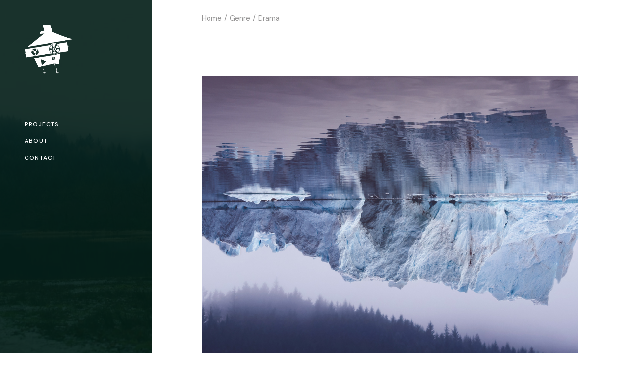

--- FILE ---
content_type: text/html; charset=UTF-8
request_url: http://www.shakehaus.com/category/genre/drama/
body_size: 20100
content:
<!DOCTYPE html><html lang="en-GB"><head><meta charset="UTF-8"><meta name="viewport" content="width=device-width, initial-scale=1, user-scalable=yes"><meta name='robots' content='index, follow, max-image-preview:large, max-snippet:-1, max-video-preview:-1' /><style>img:is([sizes="auto" i],[sizes^="auto," i]){contain-intrinsic-size:3000px 1500px}</style> <script data-no-defer="1" data-ezscrex="false" data-cfasync="false" data-pagespeed-no-defer data-cookieconsent="ignore">var ctPublicFunctions = {"_ajax_nonce":"83d362b9fc","_rest_nonce":"8c42e23d25","_ajax_url":"\/wp-admin\/admin-ajax.php","_rest_url":"http:\/\/www.shakehaus.com\/wp-json\/","data__cookies_type":"native","data__ajax_type":"rest","data__bot_detector_enabled":0,"data__frontend_data_log_enabled":1,"cookiePrefix":"","wprocket_detected":true,"host_url":"www.shakehaus.com","text__ee_click_to_select":"Click to select the whole data","text__ee_original_email":"The complete one is","text__ee_got_it":"Got it","text__ee_blocked":"Blocked","text__ee_cannot_connect":"Cannot connect","text__ee_cannot_decode":"Can not decode email. Unknown reason","text__ee_email_decoder":"CleanTalk email decoder","text__ee_wait_for_decoding":"The magic is on the way!","text__ee_decoding_process":"Please wait a few seconds while we decode the contact data."}</script> <script data-no-defer="1" data-ezscrex="false" data-cfasync="false" data-pagespeed-no-defer data-cookieconsent="ignore">var ctPublic = {"_ajax_nonce":"83d362b9fc","settings__forms__check_internal":"0","settings__forms__check_external":"0","settings__forms__force_protection":0,"settings__forms__search_test":"1","settings__data__bot_detector_enabled":0,"settings__sfw__anti_crawler":0,"blog_home":"http:\/\/www.shakehaus.com\/","pixel__setting":"3","pixel__enabled":true,"pixel__url":"https:\/\/moderate10-v4.cleantalk.org\/pixel\/3ef159cc6de74d0b9dfb764629c70955.gif","data__email_check_before_post":1,"data__email_check_exist_post":1,"data__cookies_type":"native","data__key_is_ok":true,"data__visible_fields_required":true,"wl_brandname":"Anti-Spam by CleanTalk","wl_brandname_short":"CleanTalk","ct_checkjs_key":"b049ddf5f2ef9eb34e54b52774c025b9168c45cbf2f667f62f91d8a8455c2855","emailEncoderPassKey":"d615a6a796fb81d667a01dbf042fd36f","bot_detector_forms_excluded":"W10=","advancedCacheExists":true,"varnishCacheExists":false,"wc_ajax_add_to_cart":false}</script> <title>Drama Archives - Shakehaus</title><link rel="stylesheet" href="http://www.shakehaus.com/wp-content/cache/min/1/caf1ec8b540b9911d588101781c4ebf1.css" data-minify="1" /><link rel="canonical" href="http://www.shakehaus.com/category/genre/drama/" /><meta property="og:locale" content="en_GB" /><meta property="og:type" content="article" /><meta property="og:title" content="Drama Archives - Shakehaus" /><meta property="og:url" content="http://www.shakehaus.com/category/genre/drama/" /><meta property="og:site_name" content="Shakehaus" /><meta name="twitter:card" content="summary_large_image" /> <script type="application/ld+json" class="yoast-schema-graph">{"@context":"https://schema.org","@graph":[{"@type":"CollectionPage","@id":"http://www.shakehaus.com/category/genre/drama/","url":"http://www.shakehaus.com/category/genre/drama/","name":"Drama Archives - Shakehaus","isPartOf":{"@id":"http://www.shakehaus.com/#website"},"primaryImageOfPage":{"@id":"http://www.shakehaus.com/category/genre/drama/#primaryimage"},"image":{"@id":"http://www.shakehaus.com/category/genre/drama/#primaryimage"},"thumbnailUrl":"http://www.shakehaus.com/wp-content/uploads/2020/02/TMBTD_Poster_18-06-RGB-LQ-Web.jpg","breadcrumb":{"@id":"http://www.shakehaus.com/category/genre/drama/#breadcrumb"},"inLanguage":"en-GB"},{"@type":"ImageObject","inLanguage":"en-GB","@id":"http://www.shakehaus.com/category/genre/drama/#primaryimage","url":"http://www.shakehaus.com/wp-content/uploads/2020/02/TMBTD_Poster_18-06-RGB-LQ-Web.jpg","contentUrl":"http://www.shakehaus.com/wp-content/uploads/2020/02/TMBTD_Poster_18-06-RGB-LQ-Web.jpg","width":1000,"height":1481,"caption":"TMBTD_Poster_18-06-RGB-LQ Web"},{"@type":"BreadcrumbList","@id":"http://www.shakehaus.com/category/genre/drama/#breadcrumb","itemListElement":[{"@type":"ListItem","position":1,"name":"Home","item":"http://www.shakehaus.com/"},{"@type":"ListItem","position":2,"name":"Genre","item":"http://www.shakehaus.com/category/genre/"},{"@type":"ListItem","position":3,"name":"Drama"}]},{"@type":"WebSite","@id":"http://www.shakehaus.com/#website","url":"http://www.shakehaus.com/","name":"Shakehaus","description":"Film &amp; TV","publisher":{"@id":"http://www.shakehaus.com/#organization"},"potentialAction":[{"@type":"SearchAction","target":{"@type":"EntryPoint","urlTemplate":"http://www.shakehaus.com/?s={search_term_string}"},"query-input":{"@type":"PropertyValueSpecification","valueRequired":true,"valueName":"search_term_string"}}],"inLanguage":"en-GB"},{"@type":"Organization","@id":"http://www.shakehaus.com/#organization","name":"Shakehaus","url":"http://www.shakehaus.com/","logo":{"@type":"ImageObject","inLanguage":"en-GB","@id":"http://www.shakehaus.com/#/schema/logo/image/","url":"http://www.shakehaus.com/wp-content/uploads/2025/09/Youtube-Logo.jpg","contentUrl":"http://www.shakehaus.com/wp-content/uploads/2025/09/Youtube-Logo.jpg","width":1200,"height":1200,"caption":"Shakehaus"},"image":{"@id":"http://www.shakehaus.com/#/schema/logo/image/"},"sameAs":["http://instagram.com/_shakehaus","https://www.linkedin.com/company/shakehaus","https://www.youtube.com/channel/UCfirCjIzqjdpwyfqq6PFvZQ"]}]}</script> <link rel='dns-prefetch' href='//www.shakehaus.com' /><link rel='dns-prefetch' href='//fonts.googleapis.com' /><link href='https://fonts.gstatic.com' crossorigin rel='preconnect' /><link rel="alternate" type="application/rss+xml" title="Shakehaus &raquo; Feed" href="http://www.shakehaus.com/feed/" /><link rel="alternate" type="application/rss+xml" title="Shakehaus &raquo; Comments Feed" href="http://www.shakehaus.com/comments/feed/" /><link rel="alternate" type="application/rss+xml" title="Shakehaus &raquo; Drama Category Feed" href="http://www.shakehaus.com/category/genre/drama/feed/" /><link rel='stylesheet' id='material-icons-css' href='https://fonts.googleapis.com/icon?family=Material+Icons&#038;ver=1.2.6' type='text/css' media='all' /><style id='wp-emoji-styles-inline-css' type='text/css'>img.wp-smiley,img.emoji{display:inline!important;border:none!important;box-shadow:none!important;height:1em!important;width:1em!important;margin:0 0.07em!important;vertical-align:-0.1em!important;background:none!important;padding:0!important}</style><style id='classic-theme-styles-inline-css' type='text/css'>
/*! This file is auto-generated */
.wp-block-button__link{color:#fff;background-color:#32373c;border-radius:9999px;box-shadow:none;text-decoration:none;padding:calc(.667em + 2px) calc(1.333em + 2px);font-size:1.125em}.wp-block-file__button{background:#32373c;color:#fff;text-decoration:none}</style><style id='global-styles-inline-css' type='text/css'>:root{--wp--preset--aspect-ratio--square:1;--wp--preset--aspect-ratio--4-3:4/3;--wp--preset--aspect-ratio--3-4:3/4;--wp--preset--aspect-ratio--3-2:3/2;--wp--preset--aspect-ratio--2-3:2/3;--wp--preset--aspect-ratio--16-9:16/9;--wp--preset--aspect-ratio--9-16:9/16;--wp--preset--color--black:#000;--wp--preset--color--cyan-bluish-gray:#abb8c3;--wp--preset--color--white:#fff;--wp--preset--color--pale-pink:#f78da7;--wp--preset--color--vivid-red:#cf2e2e;--wp--preset--color--luminous-vivid-orange:#ff6900;--wp--preset--color--luminous-vivid-amber:#fcb900;--wp--preset--color--light-green-cyan:#7bdcb5;--wp--preset--color--vivid-green-cyan:#00d084;--wp--preset--color--pale-cyan-blue:#8ed1fc;--wp--preset--color--vivid-cyan-blue:#0693e3;--wp--preset--color--vivid-purple:#9b51e0;--wp--preset--gradient--vivid-cyan-blue-to-vivid-purple:linear-gradient(135deg,rgba(6,147,227,1) 0%,rgb(155,81,224) 100%);--wp--preset--gradient--light-green-cyan-to-vivid-green-cyan:linear-gradient(135deg,rgb(122,220,180) 0%,rgb(0,208,130) 100%);--wp--preset--gradient--luminous-vivid-amber-to-luminous-vivid-orange:linear-gradient(135deg,rgba(252,185,0,1) 0%,rgba(255,105,0,1) 100%);--wp--preset--gradient--luminous-vivid-orange-to-vivid-red:linear-gradient(135deg,rgba(255,105,0,1) 0%,rgb(207,46,46) 100%);--wp--preset--gradient--very-light-gray-to-cyan-bluish-gray:linear-gradient(135deg,rgb(238,238,238) 0%,rgb(169,184,195) 100%);--wp--preset--gradient--cool-to-warm-spectrum:linear-gradient(135deg,rgb(74,234,220) 0%,rgb(151,120,209) 20%,rgb(207,42,186) 40%,rgb(238,44,130) 60%,rgb(251,105,98) 80%,rgb(254,248,76) 100%);--wp--preset--gradient--blush-light-purple:linear-gradient(135deg,rgb(255,206,236) 0%,rgb(152,150,240) 100%);--wp--preset--gradient--blush-bordeaux:linear-gradient(135deg,rgb(254,205,165) 0%,rgb(254,45,45) 50%,rgb(107,0,62) 100%);--wp--preset--gradient--luminous-dusk:linear-gradient(135deg,rgb(255,203,112) 0%,rgb(199,81,192) 50%,rgb(65,88,208) 100%);--wp--preset--gradient--pale-ocean:linear-gradient(135deg,rgb(255,245,203) 0%,rgb(182,227,212) 50%,rgb(51,167,181) 100%);--wp--preset--gradient--electric-grass:linear-gradient(135deg,rgb(202,248,128) 0%,rgb(113,206,126) 100%);--wp--preset--gradient--midnight:linear-gradient(135deg,rgb(2,3,129) 0%,rgb(40,116,252) 100%);--wp--preset--font-size--small:13px;--wp--preset--font-size--medium:20px;--wp--preset--font-size--large:36px;--wp--preset--font-size--x-large:42px;--wp--preset--spacing--20:.44rem;--wp--preset--spacing--30:.67rem;--wp--preset--spacing--40:1rem;--wp--preset--spacing--50:1.5rem;--wp--preset--spacing--60:2.25rem;--wp--preset--spacing--70:3.38rem;--wp--preset--spacing--80:5.06rem;--wp--preset--shadow--natural:6px 6px 9px rgba(0,0,0,.2);--wp--preset--shadow--deep:12px 12px 50px rgba(0,0,0,.4);--wp--preset--shadow--sharp:6px 6px 0 rgba(0,0,0,.2);--wp--preset--shadow--outlined:6px 6px 0 -3px rgba(255,255,255,1),6px 6px rgba(0,0,0,1);--wp--preset--shadow--crisp:6px 6px 0 rgba(0,0,0,1)}:where(.is-layout-flex){gap:.5em}:where(.is-layout-grid){gap:.5em}body .is-layout-flex{display:flex}.is-layout-flex{flex-wrap:wrap;align-items:center}.is-layout-flex>:is(*,div){margin:0}body .is-layout-grid{display:grid}.is-layout-grid>:is(*,div){margin:0}:where(.wp-block-columns.is-layout-flex){gap:2em}:where(.wp-block-columns.is-layout-grid){gap:2em}:where(.wp-block-post-template.is-layout-flex){gap:1.25em}:where(.wp-block-post-template.is-layout-grid){gap:1.25em}.has-black-color{color:var(--wp--preset--color--black)!important}.has-cyan-bluish-gray-color{color:var(--wp--preset--color--cyan-bluish-gray)!important}.has-white-color{color:var(--wp--preset--color--white)!important}.has-pale-pink-color{color:var(--wp--preset--color--pale-pink)!important}.has-vivid-red-color{color:var(--wp--preset--color--vivid-red)!important}.has-luminous-vivid-orange-color{color:var(--wp--preset--color--luminous-vivid-orange)!important}.has-luminous-vivid-amber-color{color:var(--wp--preset--color--luminous-vivid-amber)!important}.has-light-green-cyan-color{color:var(--wp--preset--color--light-green-cyan)!important}.has-vivid-green-cyan-color{color:var(--wp--preset--color--vivid-green-cyan)!important}.has-pale-cyan-blue-color{color:var(--wp--preset--color--pale-cyan-blue)!important}.has-vivid-cyan-blue-color{color:var(--wp--preset--color--vivid-cyan-blue)!important}.has-vivid-purple-color{color:var(--wp--preset--color--vivid-purple)!important}.has-black-background-color{background-color:var(--wp--preset--color--black)!important}.has-cyan-bluish-gray-background-color{background-color:var(--wp--preset--color--cyan-bluish-gray)!important}.has-white-background-color{background-color:var(--wp--preset--color--white)!important}.has-pale-pink-background-color{background-color:var(--wp--preset--color--pale-pink)!important}.has-vivid-red-background-color{background-color:var(--wp--preset--color--vivid-red)!important}.has-luminous-vivid-orange-background-color{background-color:var(--wp--preset--color--luminous-vivid-orange)!important}.has-luminous-vivid-amber-background-color{background-color:var(--wp--preset--color--luminous-vivid-amber)!important}.has-light-green-cyan-background-color{background-color:var(--wp--preset--color--light-green-cyan)!important}.has-vivid-green-cyan-background-color{background-color:var(--wp--preset--color--vivid-green-cyan)!important}.has-pale-cyan-blue-background-color{background-color:var(--wp--preset--color--pale-cyan-blue)!important}.has-vivid-cyan-blue-background-color{background-color:var(--wp--preset--color--vivid-cyan-blue)!important}.has-vivid-purple-background-color{background-color:var(--wp--preset--color--vivid-purple)!important}.has-black-border-color{border-color:var(--wp--preset--color--black)!important}.has-cyan-bluish-gray-border-color{border-color:var(--wp--preset--color--cyan-bluish-gray)!important}.has-white-border-color{border-color:var(--wp--preset--color--white)!important}.has-pale-pink-border-color{border-color:var(--wp--preset--color--pale-pink)!important}.has-vivid-red-border-color{border-color:var(--wp--preset--color--vivid-red)!important}.has-luminous-vivid-orange-border-color{border-color:var(--wp--preset--color--luminous-vivid-orange)!important}.has-luminous-vivid-amber-border-color{border-color:var(--wp--preset--color--luminous-vivid-amber)!important}.has-light-green-cyan-border-color{border-color:var(--wp--preset--color--light-green-cyan)!important}.has-vivid-green-cyan-border-color{border-color:var(--wp--preset--color--vivid-green-cyan)!important}.has-pale-cyan-blue-border-color{border-color:var(--wp--preset--color--pale-cyan-blue)!important}.has-vivid-cyan-blue-border-color{border-color:var(--wp--preset--color--vivid-cyan-blue)!important}.has-vivid-purple-border-color{border-color:var(--wp--preset--color--vivid-purple)!important}.has-vivid-cyan-blue-to-vivid-purple-gradient-background{background:var(--wp--preset--gradient--vivid-cyan-blue-to-vivid-purple)!important}.has-light-green-cyan-to-vivid-green-cyan-gradient-background{background:var(--wp--preset--gradient--light-green-cyan-to-vivid-green-cyan)!important}.has-luminous-vivid-amber-to-luminous-vivid-orange-gradient-background{background:var(--wp--preset--gradient--luminous-vivid-amber-to-luminous-vivid-orange)!important}.has-luminous-vivid-orange-to-vivid-red-gradient-background{background:var(--wp--preset--gradient--luminous-vivid-orange-to-vivid-red)!important}.has-very-light-gray-to-cyan-bluish-gray-gradient-background{background:var(--wp--preset--gradient--very-light-gray-to-cyan-bluish-gray)!important}.has-cool-to-warm-spectrum-gradient-background{background:var(--wp--preset--gradient--cool-to-warm-spectrum)!important}.has-blush-light-purple-gradient-background{background:var(--wp--preset--gradient--blush-light-purple)!important}.has-blush-bordeaux-gradient-background{background:var(--wp--preset--gradient--blush-bordeaux)!important}.has-luminous-dusk-gradient-background{background:var(--wp--preset--gradient--luminous-dusk)!important}.has-pale-ocean-gradient-background{background:var(--wp--preset--gradient--pale-ocean)!important}.has-electric-grass-gradient-background{background:var(--wp--preset--gradient--electric-grass)!important}.has-midnight-gradient-background{background:var(--wp--preset--gradient--midnight)!important}.has-small-font-size{font-size:var(--wp--preset--font-size--small)!important}.has-medium-font-size{font-size:var(--wp--preset--font-size--medium)!important}.has-large-font-size{font-size:var(--wp--preset--font-size--large)!important}.has-x-large-font-size{font-size:var(--wp--preset--font-size--x-large)!important}:where(.wp-block-post-template.is-layout-flex){gap:1.25em}:where(.wp-block-post-template.is-layout-grid){gap:1.25em}:where(.wp-block-columns.is-layout-flex){gap:2em}:where(.wp-block-columns.is-layout-grid){gap:2em}:root :where(.wp-block-pullquote){font-size:1.5em;line-height:1.6}</style><style id='btcc_style_inline-inline-css' type='text/css'>.product a.add_to_cart_button.bt_cc_disabled{opacity:.5!important;pointer-events:none!important}.bt_cc_wc_quote>div{position:relative;left:1ch}.bt_cc_wc_quote>div:before{content:'•';position:absolute;left:-1ch}</style><link rel='stylesheet' id='coppola-google-fonts-css' href='https://fonts.googleapis.com/css?family=DM+Sans%3A300%2C400%2C500%2C600%2C700%7CAnton%3A300%2C400%2C500%2C600%2C700%7CLibre+Baskerville%3A300%2C400%2C500%2C600%2C700&#038;subset=latin-ext&#038;display=swap&#038;ver=1.0.0' type='text/css' media='all' /><style id='coppola-style-inline-css' type='text/css'>#qodef-page-footer-top-area-inner{padding-left:7%!important;padding-right:7%!important}#qodef-page-footer-bottom-area{background-color:rgb(16,22,22)}#qodef-page-footer-bottom-area-inner:after{background-color:#3f3f3f;height:1px;width:95%}#qodef-page-footer-bottom-area-inner{padding-left:7%!important;padding-right:7%!important}#qodef-page-header .qodef-header-logo-link{height:100px}#qodef-page-mobile-header .qodef-mobile-header-logo-link{height:50px}#qodef-side-area{width:440px;right:-440px}.qodef-mobile-header--standard #qodef-mobile-header-navigation .qodef-m-inner{background-color:rgb(2,28,22)}.qodef-mobile-header--standard #qodef-page-mobile-header{background-color:rgb(2,28,22)}</style> <script type="text/javascript" src="http://www.shakehaus.com/wp-content/cache/busting/1/wp-includes/js/jquery/jquery.min-3.7.1.js" id="jquery-core-js"></script> <script type="text/javascript" src="http://www.shakehaus.com/wp-content/cache/busting/1/wp-content/plugins/bt_cost_calculator/purify.min-3.0.6.js" id="btcc_purify-js" defer></script> <script data-minify="1" type="text/javascript" src="http://www.shakehaus.com/wp-content/cache/min/1/wp-content/plugins/bt_cost_calculator/jquery.dd-8887f0d20f084c3c509faaee8dbb718f.js" id="btcc_dd-js" defer></script> <script data-minify="1" type="text/javascript" src="http://www.shakehaus.com/wp-content/cache/min/1/wp-content/plugins/bt_cost_calculator/cc.main-9b4e0a855bd9a7cc96a6d7f15ad8f42b.js" id="btcc_main-js" defer></script> <script type="text/javascript" id="btcc_main-js-after">/* <![CDATA[ */ window.bt_cc_translate = [];window.bt_cc_translate['prev'] = 'Prev';window.bt_cc_translate['next'] = 'Next';window.bt_cc_translate['su'] = 'Su';window.bt_cc_translate['mo'] = 'Mo';window.bt_cc_translate['tu'] = 'Tu';window.bt_cc_translate['we'] = 'We';window.bt_cc_translate['th'] = 'Th';window.bt_cc_translate['fr'] = 'Fr';window.bt_cc_translate['sa'] = 'Sa';window.bt_cc_translate['january'] = 'January';window.bt_cc_translate['february'] = 'February';window.bt_cc_translate['march'] = 'March';window.bt_cc_translate['april'] = 'April';window.bt_cc_translate['may'] = 'May';window.bt_cc_translate['june'] = 'June';window.bt_cc_translate['july'] = 'July';window.bt_cc_translate['august'] = 'August';window.bt_cc_translate['september'] = 'September';window.bt_cc_translate['october'] = 'October';window.bt_cc_translate['november'] = 'November';window.bt_cc_translate['december'] = 'December'; /* ]]> */</script> <script type="text/javascript" src="http://www.shakehaus.com/wp-content/cache/busting/1/wp-content/plugins/cleantalk-spam-protect/js/apbct-public-bundle_comm-func.min-6.59_1751800191.js" id="apbct-public-bundle_comm-func-js-js" defer></script> <script type="text/javascript" src="http://www.shakehaus.com/wp-content/plugins/cryptx/js/cryptx.min.js" id="cryptx-js-js" defer></script> <script data-minify="1" type="text/javascript" src="http://www.shakehaus.com/wp-content/cache/min/1/wp-content/plugins/revslider/public/js/libs/tptools-6037d1c2580dc659d399c3ca51ed4904.js" id="tp-tools-js" async="async" data-wp-strategy="async"></script> <script data-minify="1" type="text/javascript" src="http://www.shakehaus.com/wp-content/cache/min/1/wp-content/plugins/revslider/public/js/sr7-43d7d63f55112356a4185dc7543ca343.js" id="sr7-js" async="async" data-wp-strategy="async"></script> <script data-minify="1" type="text/javascript" src="http://www.shakehaus.com/wp-content/cache/min/1/wp-content/plugins/salient-core/js/third-party/jquery.easing-eacfd6fd8f532fc9200c3aa4c5fc9153.js" id="jquery-easing-js" defer></script> <script type="text/javascript" src="http://www.shakehaus.com/wp-content/cache/busting/1/wp-content/plugins/salient-core/js/third-party/imagesLoaded.min-1.9.4.js" id="imagesLoaded-js" defer></script> <script data-minify="1" type="text/javascript" src="http://www.shakehaus.com/wp-content/cache/min/1/wp-content/plugins/salient-core/js/init-340a195a4e4ac12a00c14ab402766296.js" id="salient-wpbakery-addons-js" defer></script> <script data-minify="1" type="text/javascript" src="http://www.shakehaus.com/wp-content/cache/min/1/wp-content/plugins/bt_cost_calculator/bold-builder-light/bt-bb-light-e007f321b724e8958125a3a56b774066.js" id="bt-bb-light-js" defer></script> <link rel="https://api.w.org/" href="http://www.shakehaus.com/wp-json/" /><link rel="alternate" title="JSON" type="application/json" href="http://www.shakehaus.com/wp-json/wp/v2/categories/154" /><link rel="EditURI" type="application/rsd+xml" title="RSD" href="http://www.shakehaus.com/xmlrpc.php?rsd" /><meta name="generator" content="WordPress 6.8.3" /><style>.cmplz-hidden{display:none!important}</style><meta name="generator" content="Elementor 3.30.0; features: e_font_icon_svg, additional_custom_breakpoints, e_element_cache; settings: css_print_method-external, google_font-enabled, font_display-auto"><style>.e-con.e-parent:nth-of-type(n+4):not(.e-lazyloaded):not(.e-no-lazyload),.e-con.e-parent:nth-of-type(n+4):not(.e-lazyloaded):not(.e-no-lazyload) *{background-image:none!important}@media screen and (max-height:1024px){.e-con.e-parent:nth-of-type(n+3):not(.e-lazyloaded):not(.e-no-lazyload),.e-con.e-parent:nth-of-type(n+3):not(.e-lazyloaded):not(.e-no-lazyload) *{background-image:none!important}}@media screen and (max-height:640px){.e-con.e-parent:nth-of-type(n+2):not(.e-lazyloaded):not(.e-no-lazyload),.e-con.e-parent:nth-of-type(n+2):not(.e-lazyloaded):not(.e-no-lazyload) *{background-image:none!important}}</style><link rel="preconnect" href="https://fonts.googleapis.com"><link rel="preconnect" href="https://fonts.gstatic.com/" crossorigin><meta name="generator" content="Powered by Slider Revolution 6.7.32 - responsive, Mobile-Friendly Slider Plugin for WordPress with comfortable drag and drop interface." /><link rel="icon" href="http://www.shakehaus.com/wp-content/uploads/2025/09/Favicon-2025-150x150.png" sizes="32x32" /><link rel="icon" href="http://www.shakehaus.com/wp-content/uploads/2025/09/Favicon-2025.png" sizes="192x192" /><link rel="apple-touch-icon" href="http://www.shakehaus.com/wp-content/uploads/2025/09/Favicon-2025.png" /><meta name="msapplication-TileImage" content="http://www.shakehaus.com/wp-content/uploads/2025/09/Favicon-2025.png" /> <script>window._tpt			??= {};
	window.SR7			??= {};
	_tpt.R				??= {};
	_tpt.R.fonts		??= {};
	_tpt.R.fonts.customFonts??= {};
	SR7.devMode			=  false;
	SR7.F 				??= {};
	SR7.G				??= {};
	SR7.LIB				??= {};
	SR7.E				??= {};
	SR7.E.gAddons		??= {};
	SR7.E.php 			??= {};
	SR7.E.nonce			= '4139737a86';
	SR7.E.ajaxurl		= 'http://www.shakehaus.com/wp-admin/admin-ajax.php';
	SR7.E.resturl		= 'http://www.shakehaus.com/wp-json/';
	SR7.E.slug_path		= 'revslider/revslider.php';
	SR7.E.slug			= 'revslider';
	SR7.E.plugin_url	= 'http://www.shakehaus.com/wp-content/plugins/revslider/';
	SR7.E.wp_plugin_url = 'http://www.shakehaus.com/wp-content/plugins/';
	SR7.E.revision		= '6.7.32';
	SR7.E.fontBaseUrl	= '';
	SR7.G.breakPoints 	= [1240,1024,778,480];
	SR7.E.modules 		= ['module','page','slide','layer','draw','animate','srtools','canvas','defaults','carousel','navigation','media','modifiers','migration'];
	SR7.E.libs 			= ['WEBGL'];
	SR7.E.css 			= ['csslp','cssbtns','cssfilters','cssnav','cssmedia'];
	SR7.E.resources		= {};
	SR7.JSON			??= {};
/*! Slider Revolution 7.0 - Page Processor */
!function(){"use strict";window.SR7??={},window._tpt??={},SR7.version="Slider Revolution 6.7.16",_tpt.getMobileZoom=()=>_tpt.is_mobile?document.documentElement.clientWidth/window.innerWidth:1,_tpt.getWinDim=function(t){_tpt.screenHeightWithUrlBar??=window.innerHeight;let e=SR7.F?.modal?.visible&&SR7.M[SR7.F.module.getIdByAlias(SR7.F.modal.requested)];_tpt.scrollBar=window.innerWidth!==document.documentElement.clientWidth||e&&window.innerWidth!==e.c.module.clientWidth,_tpt.winW=_tpt.getMobileZoom()*window.innerWidth-(_tpt.scrollBar||"prepare"==t?_tpt.scrollBarW??_tpt.mesureScrollBar():0),_tpt.winH=_tpt.getMobileZoom()*window.innerHeight,_tpt.winWAll=document.documentElement.clientWidth},_tpt.getResponsiveLevel=function(t,e){SR7.M[e];return _tpt.closestGE(t,_tpt.winWAll)},_tpt.mesureScrollBar=function(){let t=document.createElement("div");return t.className="RSscrollbar-measure",t.style.width="100px",t.style.height="100px",t.style.overflow="scroll",t.style.position="absolute",t.style.top="-9999px",document.body.appendChild(t),_tpt.scrollBarW=t.offsetWidth-t.clientWidth,document.body.removeChild(t),_tpt.scrollBarW},_tpt.loadCSS=async function(t,e,s){return s?_tpt.R.fonts.required[e].status=1:(_tpt.R[e]??={},_tpt.R[e].status=1),new Promise(((i,n)=>{if(_tpt.isStylesheetLoaded(t))s?_tpt.R.fonts.required[e].status=2:_tpt.R[e].status=2,i();else{const o=document.createElement("link");o.rel="stylesheet";let l="text",r="css";o["type"]=l+"/"+r,o.href=t,o.onload=()=>{s?_tpt.R.fonts.required[e].status=2:_tpt.R[e].status=2,i()},o.onerror=()=>{s?_tpt.R.fonts.required[e].status=3:_tpt.R[e].status=3,n(new Error(`Failed to load CSS: ${t}`))},document.head.appendChild(o)}}))},_tpt.addContainer=function(t){const{tag:e="div",id:s,class:i,datas:n,textContent:o,iHTML:l}=t,r=document.createElement(e);if(s&&""!==s&&(r.id=s),i&&""!==i&&(r.className=i),n)for(const[t,e]of Object.entries(n))"style"==t?r.style.cssText=e:r.setAttribute(`data-${t}`,e);return o&&(r.textContent=o),l&&(r.innerHTML=l),r},_tpt.collector=function(){return{fragment:new DocumentFragment,add(t){var e=_tpt.addContainer(t);return this.fragment.appendChild(e),e},append(t){t.appendChild(this.fragment)}}},_tpt.isStylesheetLoaded=function(t){let e=t.split("?")[0];return Array.from(document.querySelectorAll('link[rel="stylesheet"], link[rel="preload"]')).some((t=>t.href.split("?")[0]===e))},_tpt.preloader={requests:new Map,preloaderTemplates:new Map,show:function(t,e){if(!e||!t)return;const{type:s,color:i}=e;if(s<0||"off"==s)return;const n=`preloader_${s}`;let o=this.preloaderTemplates.get(n);o||(o=this.build(s,i),this.preloaderTemplates.set(n,o)),this.requests.has(t)||this.requests.set(t,{count:0});const l=this.requests.get(t);clearTimeout(l.timer),l.count++,1===l.count&&(l.timer=setTimeout((()=>{l.preloaderClone=o.cloneNode(!0),l.anim&&l.anim.kill(),void 0!==_tpt.gsap?l.anim=_tpt.gsap.fromTo(l.preloaderClone,1,{opacity:0},{opacity:1}):l.preloaderClone.classList.add("sr7-fade-in"),t.appendChild(l.preloaderClone)}),150))},hide:function(t){if(!this.requests.has(t))return;const e=this.requests.get(t);e.count--,e.count<0&&(e.count=0),e.anim&&e.anim.kill(),0===e.count&&(clearTimeout(e.timer),e.preloaderClone&&(e.preloaderClone.classList.remove("sr7-fade-in"),e.anim=_tpt.gsap.to(e.preloaderClone,.3,{opacity:0,onComplete:function(){e.preloaderClone.remove()}})))},state:function(t){if(!this.requests.has(t))return!1;return this.requests.get(t).count>0},build:(t,e="#ffffff",s="")=>{if(t<0||"off"===t)return null;const i=parseInt(t);if(t="prlt"+i,isNaN(i))return null;if(_tpt.loadCSS(SR7.E.plugin_url+"public/css/preloaders/t"+i+".css","preloader_"+t),isNaN(i)||i<6){const n=`background-color:${e}`,o=1===i||2==i?n:"",l=3===i||4==i?n:"",r=_tpt.collector();["dot1","dot2","bounce1","bounce2","bounce3"].forEach((t=>r.add({tag:"div",class:t,datas:{style:l}})));const d=_tpt.addContainer({tag:"sr7-prl",class:`${t} ${s}`,datas:{style:o}});return r.append(d),d}{let n={};if(7===i){let t;e.startsWith("#")?(t=e.replace("#",""),t=`rgba(${parseInt(t.substring(0,2),16)}, ${parseInt(t.substring(2,4),16)}, ${parseInt(t.substring(4,6),16)}, `):e.startsWith("rgb")&&(t=e.slice(e.indexOf("(")+1,e.lastIndexOf(")")).split(",").map((t=>t.trim())),t=`rgba(${t[0]}, ${t[1]}, ${t[2]}, `),t&&(n.style=`border-top-color: ${t}0.65); border-bottom-color: ${t}0.15); border-left-color: ${t}0.65); border-right-color: ${t}0.15)`)}else 12===i&&(n.style=`background:${e}`);const o=[10,0,4,2,5,9,0,4,4,2][i-6],l=_tpt.collector(),r=l.add({tag:"div",class:"sr7-prl-inner",datas:n});Array.from({length:o}).forEach((()=>r.appendChild(l.add({tag:"span",datas:{style:`background:${e}`}}))));const d=_tpt.addContainer({tag:"sr7-prl",class:`${t} ${s}`});return l.append(d),d}}},SR7.preLoader={show:(t,e)=>{"off"!==(SR7.M[t]?.settings?.pLoader?.type??"off")&&_tpt.preloader.show(e||SR7.M[t].c.module,SR7.M[t]?.settings?.pLoader??{color:"#fff",type:10})},hide:(t,e)=>{"off"!==(SR7.M[t]?.settings?.pLoader?.type??"off")&&_tpt.preloader.hide(e||SR7.M[t].c.module)},state:(t,e)=>_tpt.preloader.state(e||SR7.M[t].c.module)},_tpt.prepareModuleHeight=function(t){window.SR7.M??={},window.SR7.M[t.id]??={},"ignore"==t.googleFont&&(SR7.E.ignoreGoogleFont=!0);let e=window.SR7.M[t.id];if(null==_tpt.scrollBarW&&_tpt.mesureScrollBar(),e.c??={},e.states??={},e.settings??={},e.settings.size??={},t.fixed&&(e.settings.fixed=!0),e.c.module=document.querySelector("sr7-module#"+t.id),e.c.adjuster=e.c.module.getElementsByTagName("sr7-adjuster")[0],e.c.content=e.c.module.getElementsByTagName("sr7-content")[0],"carousel"==t.type&&(e.c.carousel=e.c.content.getElementsByTagName("sr7-carousel")[0]),null==e.c.module||null==e.c.module)return;t.plType&&t.plColor&&(e.settings.pLoader={type:t.plType,color:t.plColor}),void 0===t.plType||"off"===t.plType||SR7.preLoader.state(t.id)&&SR7.preLoader.state(t.id,e.c.module)||SR7.preLoader.show(t.id,e.c.module),_tpt.winW||_tpt.getWinDim("prepare"),_tpt.getWinDim();let s=""+e.c.module.dataset?.modal;"modal"==s||"true"==s||"undefined"!==s&&"false"!==s||(e.settings.size.fullWidth=t.size.fullWidth,e.LEV??=_tpt.getResponsiveLevel(window.SR7.G.breakPoints,t.id),t.vpt=_tpt.fillArray(t.vpt,5),e.settings.vPort=t.vpt[e.LEV],void 0!==t.el&&"720"==t.el[4]&&t.gh[4]!==t.el[4]&&"960"==t.el[3]&&t.gh[3]!==t.el[3]&&"768"==t.el[2]&&t.gh[2]!==t.el[2]&&delete t.el,e.settings.size.height=null==t.el||null==t.el[e.LEV]||0==t.el[e.LEV]||"auto"==t.el[e.LEV]?_tpt.fillArray(t.gh,5,-1):_tpt.fillArray(t.el,5,-1),e.settings.size.width=_tpt.fillArray(t.gw,5,-1),e.settings.size.minHeight=_tpt.fillArray(t.mh??[0],5,-1),e.cacheSize={fullWidth:e.settings.size?.fullWidth,fullHeight:e.settings.size?.fullHeight},void 0!==t.off&&(t.off?.t&&(e.settings.size.m??={})&&(e.settings.size.m.t=t.off.t),t.off?.b&&(e.settings.size.m??={})&&(e.settings.size.m.b=t.off.b),t.off?.l&&(e.settings.size.p??={})&&(e.settings.size.p.l=t.off.l),t.off?.r&&(e.settings.size.p??={})&&(e.settings.size.p.r=t.off.r),e.offsetPrepared=!0),_tpt.updatePMHeight(t.id,t,!0))},_tpt.updatePMHeight=(t,e,s)=>{let i=SR7.M[t];var n=i.settings.size.fullWidth?_tpt.winW:i.c.module.parentNode.offsetWidth;n=0===n||isNaN(n)?_tpt.winW:n;let o=i.settings.size.width[i.LEV]||i.settings.size.width[i.LEV++]||i.settings.size.width[i.LEV--]||n,l=i.settings.size.height[i.LEV]||i.settings.size.height[i.LEV++]||i.settings.size.height[i.LEV--]||0,r=i.settings.size.minHeight[i.LEV]||i.settings.size.minHeight[i.LEV++]||i.settings.size.minHeight[i.LEV--]||0;if(l="auto"==l?0:l,l=parseInt(l),"carousel"!==e.type&&(n-=parseInt(e.onw??0)||0),i.MP=!i.settings.size.fullWidth&&n<o||_tpt.winW<o?Math.min(1,n/o):1,e.size.fullScreen||e.size.fullHeight){let t=parseInt(e.fho)||0,s=(""+e.fho).indexOf("%")>-1;e.newh=_tpt.winH-(s?_tpt.winH*t/100:t)}else e.newh=i.MP*Math.max(l,r);if(e.newh+=(parseInt(e.onh??0)||0)+(parseInt(e.carousel?.pt)||0)+(parseInt(e.carousel?.pb)||0),void 0!==e.slideduration&&(e.newh=Math.max(e.newh,parseInt(e.slideduration)/3)),e.shdw&&_tpt.buildShadow(e.id,e),i.c.adjuster.style.height=e.newh+"px",i.c.module.style.height=e.newh+"px",i.c.content.style.height=e.newh+"px",i.states.heightPrepared=!0,i.dims??={},i.dims.moduleRect=i.c.module.getBoundingClientRect(),i.c.content.style.left="-"+i.dims.moduleRect.left+"px",!i.settings.size.fullWidth)return s&&requestAnimationFrame((()=>{n!==i.c.module.parentNode.offsetWidth&&_tpt.updatePMHeight(e.id,e)})),void _tpt.bgStyle(e.id,e,window.innerWidth==_tpt.winW,!0);_tpt.bgStyle(e.id,e,window.innerWidth==_tpt.winW,!0),requestAnimationFrame((function(){s&&requestAnimationFrame((()=>{n!==i.c.module.parentNode.offsetWidth&&_tpt.updatePMHeight(e.id,e)}))})),i.earlyResizerFunction||(i.earlyResizerFunction=function(){requestAnimationFrame((function(){_tpt.getWinDim(),_tpt.moduleDefaults(e.id,e),_tpt.updateSlideBg(t,!0)}))},window.addEventListener("resize",i.earlyResizerFunction))},_tpt.buildShadow=function(t,e){let s=SR7.M[t];null==s.c.shadow&&(s.c.shadow=document.createElement("sr7-module-shadow"),s.c.shadow.classList.add("sr7-shdw-"+e.shdw),s.c.content.appendChild(s.c.shadow))},_tpt.bgStyle=async(t,e,s,i,n)=>{const o=SR7.M[t];if((e=e??o.settings).fixed&&!o.c.module.classList.contains("sr7-top-fixed")&&(o.c.module.classList.add("sr7-top-fixed"),o.c.module.style.position="fixed",o.c.module.style.width="100%",o.c.module.style.top="0px",o.c.module.style.left="0px",o.c.module.style.pointerEvents="none",o.c.module.style.zIndex=5e3,o.c.content.style.pointerEvents="none"),null==o.c.bgcanvas){let t=document.createElement("sr7-module-bg"),l=!1;if("string"==typeof e?.bg?.color&&e?.bg?.color.includes("{"))if(_tpt.gradient&&_tpt.gsap)e.bg.color=_tpt.gradient.convert(e.bg.color);else try{let t=JSON.parse(e.bg.color);(t?.orig||t?.string)&&(e.bg.color=JSON.parse(e.bg.color))}catch(t){return}let r="string"==typeof e?.bg?.color?e?.bg?.color||"transparent":e?.bg?.color?.string??e?.bg?.color?.orig??e?.bg?.color?.color??"transparent";if(t.style["background"+(String(r).includes("grad")?"":"Color")]=r,("transparent"!==r||n)&&(l=!0),o.offsetPrepared&&(t.style.visibility="hidden"),e?.bg?.image?.src&&(t.style.backgroundImage=`url(${e?.bg?.image.src})`,t.style.backgroundSize=""==(e.bg.image?.size??"")?"cover":e.bg.image.size,t.style.backgroundPosition=e.bg.image.position,t.style.backgroundRepeat=""==e.bg.image.repeat||null==e.bg.image.repeat?"no-repeat":e.bg.image.repeat,l=!0),!l)return;o.c.bgcanvas=t,e.size.fullWidth?t.style.width=_tpt.winW-(s&&_tpt.winH<document.body.offsetHeight?_tpt.scrollBarW:0)+"px":i&&(t.style.width=o.c.module.offsetWidth+"px"),e.sbt?.use?o.c.content.appendChild(o.c.bgcanvas):o.c.module.appendChild(o.c.bgcanvas)}o.c.bgcanvas.style.height=void 0!==e.newh?e.newh+"px":("carousel"==e.type?o.dims.module.h:o.dims.content.h)+"px",o.c.bgcanvas.style.left=!s&&e.sbt?.use||o.c.bgcanvas.closest("SR7-CONTENT")?"0px":"-"+(o?.dims?.moduleRect?.left??0)+"px"},_tpt.updateSlideBg=function(t,e){const s=SR7.M[t];let i=s.settings;s?.c?.bgcanvas&&(i.size.fullWidth?s.c.bgcanvas.style.width=_tpt.winW-(e&&_tpt.winH<document.body.offsetHeight?_tpt.scrollBarW:0)+"px":preparing&&(s.c.bgcanvas.style.width=s.c.module.offsetWidth+"px"))},_tpt.moduleDefaults=(t,e)=>{let s=SR7.M[t];null!=s&&null!=s.c&&null!=s.c.module&&(s.dims??={},s.dims.moduleRect=s.c.module.getBoundingClientRect(),s.c.content.style.left="-"+s.dims.moduleRect.left+"px",s.c.content.style.width=_tpt.winW-_tpt.scrollBarW+"px","carousel"==e.type&&(s.c.module.style.overflow="visible"),_tpt.bgStyle(t,e,window.innerWidth==_tpt.winW))},_tpt.getOffset=t=>{var e=t.getBoundingClientRect(),s=window.pageXOffset||document.documentElement.scrollLeft,i=window.pageYOffset||document.documentElement.scrollTop;return{top:e.top+i,left:e.left+s}},_tpt.fillArray=function(t,e){let s,i;t=Array.isArray(t)?t:[t];let n=Array(e),o=t.length;for(i=0;i<t.length;i++)n[i+(e-o)]=t[i],null==s&&"#"!==t[i]&&(s=t[i]);for(let t=0;t<e;t++)void 0!==n[t]&&"#"!=n[t]||(n[t]=s),s=n[t];return n},_tpt.closestGE=function(t,e){let s=Number.MAX_VALUE,i=-1;for(let n=0;n<t.length;n++)t[n]-1>=e&&t[n]-1-e<s&&(s=t[n]-1-e,i=n);return++i}}();</script> <noscript><style id="rocket-lazyload-nojs-css">.rll-youtube-player,[data-lazy-src]{display:none!important}</style></noscript></head><body class="archive category category-drama category-154 wp-custom-logo wp-theme-coppola wp-child-theme-coppola-child qode-framework-1.2.6 qodef-qi--no-touch qi-addons-for-elementor-1.9.2 coppola-core-1.4 qode-optimizer-1.0.4 coppola-child-1.0 coppola-1.5 qodef-content-grid-1400 qodef-back-to-top--enabled qodef-header--vertical qodef-header-appearance--none qodef-mobile-header--standard qodef-drop-down-second--full-width qodef-drop-down-second--animate-height elementor-default elementor-kit-11365" itemscope itemtype="https://schema.org/WebPage"> <a class="skip-link screen-reader-text" href="#qodef-page-content">Skip to the content</a><div id="qodef-page-wrapper" class=""><header id="qodef-page-header" role="banner"><div id="qodef-page-header-inner" class=" qodef-skin--light"> <a itemprop="url" class="qodef-header-logo-link qodef-height--set qodef-source--image" href="http://www.shakehaus.com/" rel="home"> <img fetchpriority="high" width="1425" height="1458" src="data:image/svg+xml,%3Csvg%20xmlns='http://www.w3.org/2000/svg'%20viewBox='0%200%201425%201458'%3E%3C/svg%3E" class="qodef-header-logo-image qodef--main qodef--customizer" alt="Logo Shakehaus Film TV Brand Commercial Production Scotland Glasgow" itemprop="logo" decoding="async" data-lazy-srcset="http://www.shakehaus.com/wp-content/uploads/2020/02/Logos_NoName_White_Alpha.png 1425w, http://www.shakehaus.com/wp-content/uploads/2020/02/Logos_NoName_White_Alpha-293x300.png 293w, http://www.shakehaus.com/wp-content/uploads/2020/02/Logos_NoName_White_Alpha-1001x1024.png 1001w, http://www.shakehaus.com/wp-content/uploads/2020/02/Logos_NoName_White_Alpha-768x786.png 768w" data-lazy-sizes="(max-width: 1425px) 100vw, 1425px" data-lazy-src="http://www.shakehaus.com/wp-content/uploads/2020/02/Logos_NoName_White_Alpha.png" /><noscript><img fetchpriority="high" width="1425" height="1458" src="http://www.shakehaus.com/wp-content/uploads/2020/02/Logos_NoName_White_Alpha.png" class="qodef-header-logo-image qodef--main qodef--customizer" alt="Logo Shakehaus Film TV Brand Commercial Production Scotland Glasgow" itemprop="logo" decoding="async" srcset="http://www.shakehaus.com/wp-content/uploads/2020/02/Logos_NoName_White_Alpha.png 1425w, http://www.shakehaus.com/wp-content/uploads/2020/02/Logos_NoName_White_Alpha-293x300.png 293w, http://www.shakehaus.com/wp-content/uploads/2020/02/Logos_NoName_White_Alpha-1001x1024.png 1001w, http://www.shakehaus.com/wp-content/uploads/2020/02/Logos_NoName_White_Alpha-768x786.png 768w" sizes="(max-width: 1425px) 100vw, 1425px" /></noscript><img width="1425" height="1458" src="data:image/svg+xml,%3Csvg%20xmlns='http://www.w3.org/2000/svg'%20viewBox='0%200%201425%201458'%3E%3C/svg%3E" class="qodef-header-logo-image qodef--dark" alt="logo dark" itemprop="image" data-lazy-srcset="http://www.shakehaus.com/wp-content/uploads/2020/02/Logos_NoName_White_Alpha.png 1425w, http://www.shakehaus.com/wp-content/uploads/2020/02/Logos_NoName_White_Alpha-293x300.png 293w, http://www.shakehaus.com/wp-content/uploads/2020/02/Logos_NoName_White_Alpha-1001x1024.png 1001w, http://www.shakehaus.com/wp-content/uploads/2020/02/Logos_NoName_White_Alpha-768x786.png 768w" data-lazy-sizes="(max-width: 1425px) 100vw, 1425px" data-lazy-src="http://www.shakehaus.com/wp-content/uploads/2020/02/Logos_NoName_White_Alpha.png" /><noscript><img width="1425" height="1458" src="http://www.shakehaus.com/wp-content/uploads/2020/02/Logos_NoName_White_Alpha.png" class="qodef-header-logo-image qodef--dark" alt="logo dark" itemprop="image" srcset="http://www.shakehaus.com/wp-content/uploads/2020/02/Logos_NoName_White_Alpha.png 1425w, http://www.shakehaus.com/wp-content/uploads/2020/02/Logos_NoName_White_Alpha-293x300.png 293w, http://www.shakehaus.com/wp-content/uploads/2020/02/Logos_NoName_White_Alpha-1001x1024.png 1001w, http://www.shakehaus.com/wp-content/uploads/2020/02/Logos_NoName_White_Alpha-768x786.png 768w" sizes="(max-width: 1425px) 100vw, 1425px" /></noscript><img width="1425" height="1458" src="data:image/svg+xml,%3Csvg%20xmlns='http://www.w3.org/2000/svg'%20viewBox='0%200%201425%201458'%3E%3C/svg%3E" class="qodef-header-logo-image qodef--light" alt="logo light" itemprop="image" data-lazy-srcset="http://www.shakehaus.com/wp-content/uploads/2020/02/Logos_NoName_White_Alpha.png 1425w, http://www.shakehaus.com/wp-content/uploads/2020/02/Logos_NoName_White_Alpha-293x300.png 293w, http://www.shakehaus.com/wp-content/uploads/2020/02/Logos_NoName_White_Alpha-1001x1024.png 1001w, http://www.shakehaus.com/wp-content/uploads/2020/02/Logos_NoName_White_Alpha-768x786.png 768w" data-lazy-sizes="(max-width: 1425px) 100vw, 1425px" data-lazy-src="http://www.shakehaus.com/wp-content/uploads/2020/02/Logos_NoName_White_Alpha.png" /><noscript><img width="1425" height="1458" src="http://www.shakehaus.com/wp-content/uploads/2020/02/Logos_NoName_White_Alpha.png" class="qodef-header-logo-image qodef--light" alt="logo light" itemprop="image" srcset="http://www.shakehaus.com/wp-content/uploads/2020/02/Logos_NoName_White_Alpha.png 1425w, http://www.shakehaus.com/wp-content/uploads/2020/02/Logos_NoName_White_Alpha-293x300.png 293w, http://www.shakehaus.com/wp-content/uploads/2020/02/Logos_NoName_White_Alpha-1001x1024.png 1001w, http://www.shakehaus.com/wp-content/uploads/2020/02/Logos_NoName_White_Alpha-768x786.png 768w" sizes="(max-width: 1425px) 100vw, 1425px" /></noscript></a><nav class="qodef-header-vertical-navigation qodef-vertical-drop-down--below qodef-custom-header-navigation" role="navigation" aria-label="Vertical Menu"><ul id="menu-shakehaus-main-1" class="menu"><li class="menu-item menu-item-type-post_type menu-item-object-page menu-item-home menu-item-11873 11873"><a href="http://www.shakehaus.com/"><span class="qodef-menu-item-text">Projects<svg class="qodef-svg--underline" xmlns="http://www.w3.org/2000/svg" width="389.9833" height="51.6125" viewBox="0 0 389.9833 51.6125" preserveAspectRatio="none"><path d="M6.697,10.2755,386.9679.453C356.6,8.9365,325.1665,13.1211,293.7054,15.216c-27.8931,1.8573-55.8658,2.09-83.82,2.3228L.0037,19.2839,329.2261,22.55C253.3036,42.1961,173.6777,40.6567,95.9721,51.2409"/></svg></span></a></li><li class="menu-item menu-item-type-post_type menu-item-object-page menu-item-12202 12202"><a href="http://www.shakehaus.com/about-us/"><span class="qodef-menu-item-text">About<svg class="qodef-svg--underline" xmlns="http://www.w3.org/2000/svg" width="389.9833" height="51.6125" viewBox="0 0 389.9833 51.6125" preserveAspectRatio="none"><path d="M6.697,10.2755,386.9679.453C356.6,8.9365,325.1665,13.1211,293.7054,15.216c-27.8931,1.8573-55.8658,2.09-83.82,2.3228L.0037,19.2839,329.2261,22.55C253.3036,42.1961,173.6777,40.6567,95.9721,51.2409"/></svg></span></a></li><li class="menu-item menu-item-type-custom menu-item-object-custom menu-item-12204 12204"><a href="/about-us#contact"><span class="qodef-menu-item-text">Contact<svg class="qodef-svg--underline" xmlns="http://www.w3.org/2000/svg" width="389.9833" height="51.6125" viewBox="0 0 389.9833 51.6125" preserveAspectRatio="none"><path d="M6.697,10.2755,386.9679.453C356.6,8.9365,325.1665,13.1211,293.7054,15.216c-27.8931,1.8573-55.8658,2.09-83.82,2.3228L.0037,19.2839,329.2261,22.55C253.3036,42.1961,173.6777,40.6567,95.9721,51.2409"/></svg></span></a></li></ul></nav><div class="qodef-widget-holder qodef--one"><div id="coppola_core_side_area_opener-2" class="widget widget_coppola_core_side_area_opener qodef-header-widget-area-one" data-area="header-widget-one"><a href="javascript:void(0)" class="qodef-opener-icon qodef-m qodef-source--svg-path qodef-side-area-opener" > <span class="qodef-m-icon qodef--open"> <svg class="qodef-open-predefined" xmlns="http://www.w3.org/2000/svg" width="43" height="12" x="0px" y="0px" viewBox="0 0 43 12" style="enable-background:new 0 0 43 12;" xml:space="preserve"> <line x1="43" y1="1" x2="0" y2="1"/> <line x1="43" y1="11" x2="0" y2="11"/> </svg> </span> </a></div></div></div></header><header id="qodef-page-mobile-header" role="banner"><div id="qodef-page-mobile-header-inner" class=""> <a itemprop="url" class="qodef-mobile-header-logo-link qodef-height--set qodef-source--image" href="http://www.shakehaus.com/" rel="home"> <img fetchpriority="high" width="1425" height="1458" src="data:image/svg+xml,%3Csvg%20xmlns='http://www.w3.org/2000/svg'%20viewBox='0%200%201425%201458'%3E%3C/svg%3E" class="qodef-header-logo-image qodef--main qodef--customizer" alt="Logo Shakehaus Film TV Brand Commercial Production Scotland Glasgow" itemprop="logo" decoding="async" data-lazy-srcset="http://www.shakehaus.com/wp-content/uploads/2020/02/Logos_NoName_White_Alpha.png 1425w, http://www.shakehaus.com/wp-content/uploads/2020/02/Logos_NoName_White_Alpha-293x300.png 293w, http://www.shakehaus.com/wp-content/uploads/2020/02/Logos_NoName_White_Alpha-1001x1024.png 1001w, http://www.shakehaus.com/wp-content/uploads/2020/02/Logos_NoName_White_Alpha-768x786.png 768w" data-lazy-sizes="(max-width: 1425px) 100vw, 1425px" data-lazy-src="http://www.shakehaus.com/wp-content/uploads/2020/02/Logos_NoName_White_Alpha.png" /><noscript><img fetchpriority="high" width="1425" height="1458" src="http://www.shakehaus.com/wp-content/uploads/2020/02/Logos_NoName_White_Alpha.png" class="qodef-header-logo-image qodef--main qodef--customizer" alt="Logo Shakehaus Film TV Brand Commercial Production Scotland Glasgow" itemprop="logo" decoding="async" srcset="http://www.shakehaus.com/wp-content/uploads/2020/02/Logos_NoName_White_Alpha.png 1425w, http://www.shakehaus.com/wp-content/uploads/2020/02/Logos_NoName_White_Alpha-293x300.png 293w, http://www.shakehaus.com/wp-content/uploads/2020/02/Logos_NoName_White_Alpha-1001x1024.png 1001w, http://www.shakehaus.com/wp-content/uploads/2020/02/Logos_NoName_White_Alpha-768x786.png 768w" sizes="(max-width: 1425px) 100vw, 1425px" /></noscript></a> <a href="javascript:void(0)" class="qodef-opener-icon qodef-m qodef-source--svg-path qodef-mobile-header-opener" > <span class="qodef-m-icon qodef--open"> <svg class="qodef-open-predefined" xmlns="http://www.w3.org/2000/svg" width="43" height="12" x="0px" y="0px" viewBox="0 0 43 12" style="enable-background:new 0 0 43 12;" xml:space="preserve"> <line x1="43" y1="1" x2="0" y2="1"/> <line x1="43" y1="11" x2="0" y2="11"/> </svg> </span> <span class="qodef-m-icon qodef--close"> <svg class="qodef-close-predefined" xmlns="http://www.w3.org/2000/svg" width="43" height="2" x="0px" y="0px" viewBox="0 0 43 2" style="enable-background:new 0 0 43 2;" xml:space="preserve"> <line x1="43" y1="1" x2="0" y2="1"/> </svg> </span> </a></div><nav class="qodef-mobile-header-navigation" role="navigation" aria-label="Mobile Menu"><ul id="menu-shakehaus-main-3" class=""><li class="menu-item menu-item-type-post_type menu-item-object-page menu-item-home menu-item-11873 11873"><a href="http://www.shakehaus.com/"><span class="qodef-menu-item-text">Projects<svg class="qodef-svg--underline" xmlns="http://www.w3.org/2000/svg" width="389.9833" height="51.6125" viewBox="0 0 389.9833 51.6125" preserveAspectRatio="none"><path d="M6.697,10.2755,386.9679.453C356.6,8.9365,325.1665,13.1211,293.7054,15.216c-27.8931,1.8573-55.8658,2.09-83.82,2.3228L.0037,19.2839,329.2261,22.55C253.3036,42.1961,173.6777,40.6567,95.9721,51.2409"/></svg></span></a></li><li class="menu-item menu-item-type-post_type menu-item-object-page menu-item-12202 12202"><a href="http://www.shakehaus.com/about-us/"><span class="qodef-menu-item-text">About<svg class="qodef-svg--underline" xmlns="http://www.w3.org/2000/svg" width="389.9833" height="51.6125" viewBox="0 0 389.9833 51.6125" preserveAspectRatio="none"><path d="M6.697,10.2755,386.9679.453C356.6,8.9365,325.1665,13.1211,293.7054,15.216c-27.8931,1.8573-55.8658,2.09-83.82,2.3228L.0037,19.2839,329.2261,22.55C253.3036,42.1961,173.6777,40.6567,95.9721,51.2409"/></svg></span></a></li><li class="menu-item menu-item-type-custom menu-item-object-custom menu-item-12204 12204"><a href="/about-us#contact"><span class="qodef-menu-item-text">Contact<svg class="qodef-svg--underline" xmlns="http://www.w3.org/2000/svg" width="389.9833" height="51.6125" viewBox="0 0 389.9833 51.6125" preserveAspectRatio="none"><path d="M6.697,10.2755,386.9679.453C356.6,8.9365,325.1665,13.1211,293.7054,15.216c-27.8931,1.8573-55.8658,2.09-83.82,2.3228L.0037,19.2839,329.2261,22.55C253.3036,42.1961,173.6777,40.6567,95.9721,51.2409"/></svg></span></a></li></ul></nav></header><div id="qodef-page-outer"><div class="qodef-page-title qodef-m qodef-title--breadcrumbs qodef-alignment--left qodef-vertical-alignment--header-bottom"><div class="qodef-m-inner"><div class="qodef-m-content qodef-content-grid "><div itemprop="breadcrumb" class="qodef-breadcrumbs"><a itemprop="url" class="qodef-breadcrumbs-link" href="http://www.shakehaus.com/"><span itemprop="title">Home</span></a><span class="qodef-breadcrumbs-separator"></span><a href="http://www.shakehaus.com/category/genre/">Genre</a><span class="qodef-breadcrumbs-separator"></span><span itemprop="title" class="qodef-breadcrumbs-current">Drama</span></div></div></div></div><div id="qodef-page-inner" class="qodef-content-grid"><main id="qodef-page-content" class="qodef-grid qodef-layout--template " role="main"><div class="qodef-grid-inner clear"><div class="qodef-grid-item qodef-page-content-section qodef-col--12"><div class="qodef-blog qodef-m qodef--list"><article class="qodef-blog-item qodef-e post-11581 post type-post status-publish format-video has-post-thumbnail hentry category-drama category-sci-fi category-short-film-fiction post_format-post-format-video"><div class="qodef-e-inner"><div class="qodef-e-media"><div class="qodef-e-media-image"> <a itemprop="url" href="http://www.shakehaus.com/tmbtd-scifi-2/"> <img loading="lazy" width="1000" height="1481" src="data:image/svg+xml,%3Csvg%20xmlns='http://www.w3.org/2000/svg'%20viewBox='0%200%201000%201481'%3E%3C/svg%3E" class="attachment-full size-full wp-post-image" alt="TMBTD_Poster_18-06-RGB-LQ Web" decoding="async" data-lazy-srcset="http://www.shakehaus.com/wp-content/uploads/2020/02/TMBTD_Poster_18-06-RGB-LQ-Web.jpg 1000w, http://www.shakehaus.com/wp-content/uploads/2020/02/TMBTD_Poster_18-06-RGB-LQ-Web-203x300.jpg 203w, http://www.shakehaus.com/wp-content/uploads/2020/02/TMBTD_Poster_18-06-RGB-LQ-Web-691x1024.jpg 691w, http://www.shakehaus.com/wp-content/uploads/2020/02/TMBTD_Poster_18-06-RGB-LQ-Web-768x1137.jpg 768w" data-lazy-sizes="(max-width: 1000px) 100vw, 1000px" data-lazy-src="http://www.shakehaus.com/wp-content/uploads/2020/02/TMBTD_Poster_18-06-RGB-LQ-Web.jpg" /><noscript><img loading="lazy" width="1000" height="1481" src="http://www.shakehaus.com/wp-content/uploads/2020/02/TMBTD_Poster_18-06-RGB-LQ-Web.jpg" class="attachment-full size-full wp-post-image" alt="TMBTD_Poster_18-06-RGB-LQ Web" decoding="async" srcset="http://www.shakehaus.com/wp-content/uploads/2020/02/TMBTD_Poster_18-06-RGB-LQ-Web.jpg 1000w, http://www.shakehaus.com/wp-content/uploads/2020/02/TMBTD_Poster_18-06-RGB-LQ-Web-203x300.jpg 203w, http://www.shakehaus.com/wp-content/uploads/2020/02/TMBTD_Poster_18-06-RGB-LQ-Web-691x1024.jpg 691w, http://www.shakehaus.com/wp-content/uploads/2020/02/TMBTD_Poster_18-06-RGB-LQ-Web-768x1137.jpg 768w" sizes="(max-width: 1000px) 100vw, 1000px" /></noscript> </a></div></div><div class="qodef-e-content"><div class="qodef-e-top-holder"><div class="qodef-e-info"> <a href="http://www.shakehaus.com/category/genre/drama/" rel="tag">Drama</a><span class="qodef-info-separator-single"></span><a href="http://www.shakehaus.com/category/genre/sci-fi/" rel="tag">Sci-fi</a><span class="qodef-info-separator-single"></span><a href="http://www.shakehaus.com/category/fiction/short-film-fiction/" rel="tag">Short Films</a><div class="qodef-info-separator-end"></div> <a title="Title Text: " itemprop="dateCreated" href="http://www.shakehaus.com/2025/07/" class="entry-date published updated"> 6th July 2025</a><div class="qodef-info-separator-end"></div></div></div><div class="qodef-e-text"><h2 itemprop="name" class="qodef-e-title entry-title"> <a itemprop="url" class="qodef-e-title-link" href="http://www.shakehaus.com/tmbtd-scifi-2/"> Tomorrow Might Be The Day </a></h2></div><div class="qodef-e-bottom-holder"><div class="qodef-e-right qodef-e-info"> <span>by</span> <a itemprop="author" href="http://www.shakehaus.com/" class="qodef-e-info-author"> Joséfa</a><div class="qodef-info-separator-end"></div></div></div></div></div></article><article class="qodef-blog-item qodef-e post-9604 post type-post status-publish format-video has-post-thumbnail hentry category-drama category-sci-fi category-short-film-fiction post_format-post-format-video"><div class="qodef-e-inner"><div class="qodef-e-media"><div class="qodef-e-media-image"> <a itemprop="url" href="http://www.shakehaus.com/tmbtd-scifi/"> <img loading="lazy" width="1000" height="1481" src="data:image/svg+xml,%3Csvg%20xmlns='http://www.w3.org/2000/svg'%20viewBox='0%200%201000%201481'%3E%3C/svg%3E" class="attachment-full size-full wp-post-image" alt="TMBTD_Poster_18-06-RGB-LQ Web" decoding="async" data-lazy-srcset="http://www.shakehaus.com/wp-content/uploads/2020/02/TMBTD_Poster_18-06-RGB-LQ-Web.jpg 1000w, http://www.shakehaus.com/wp-content/uploads/2020/02/TMBTD_Poster_18-06-RGB-LQ-Web-203x300.jpg 203w, http://www.shakehaus.com/wp-content/uploads/2020/02/TMBTD_Poster_18-06-RGB-LQ-Web-691x1024.jpg 691w, http://www.shakehaus.com/wp-content/uploads/2020/02/TMBTD_Poster_18-06-RGB-LQ-Web-768x1137.jpg 768w" data-lazy-sizes="(max-width: 1000px) 100vw, 1000px" data-lazy-src="http://www.shakehaus.com/wp-content/uploads/2020/02/TMBTD_Poster_18-06-RGB-LQ-Web.jpg" /><noscript><img loading="lazy" width="1000" height="1481" src="http://www.shakehaus.com/wp-content/uploads/2020/02/TMBTD_Poster_18-06-RGB-LQ-Web.jpg" class="attachment-full size-full wp-post-image" alt="TMBTD_Poster_18-06-RGB-LQ Web" decoding="async" srcset="http://www.shakehaus.com/wp-content/uploads/2020/02/TMBTD_Poster_18-06-RGB-LQ-Web.jpg 1000w, http://www.shakehaus.com/wp-content/uploads/2020/02/TMBTD_Poster_18-06-RGB-LQ-Web-203x300.jpg 203w, http://www.shakehaus.com/wp-content/uploads/2020/02/TMBTD_Poster_18-06-RGB-LQ-Web-691x1024.jpg 691w, http://www.shakehaus.com/wp-content/uploads/2020/02/TMBTD_Poster_18-06-RGB-LQ-Web-768x1137.jpg 768w" sizes="(max-width: 1000px) 100vw, 1000px" /></noscript> </a></div></div><div class="qodef-e-content"><div class="qodef-e-top-holder"><div class="qodef-e-info"> <a href="http://www.shakehaus.com/category/genre/drama/" rel="tag">Drama</a><span class="qodef-info-separator-single"></span><a href="http://www.shakehaus.com/category/genre/sci-fi/" rel="tag">Sci-fi</a><span class="qodef-info-separator-single"></span><a href="http://www.shakehaus.com/category/fiction/short-film-fiction/" rel="tag">Short Films</a><div class="qodef-info-separator-end"></div> <a title="Title Text: " itemprop="dateCreated" href="http://www.shakehaus.com/2020/02/" class="entry-date published updated"> 13th February 2020</a><div class="qodef-info-separator-end"></div></div></div><div class="qodef-e-text"><h2 itemprop="name" class="qodef-e-title entry-title"> <a itemprop="url" class="qodef-e-title-link" href="http://www.shakehaus.com/tmbtd-scifi/"> Tomorrow Might Be The Day </a></h2></div><div class="qodef-e-bottom-holder"><div class="qodef-e-right qodef-e-info"> <span>by</span> <a itemprop="author" href="http://www.shakehaus.com/" class="qodef-e-info-author"> Joséfa</a><div class="qodef-info-separator-end"></div></div></div></div></div></article></div></div></div></main></div></div><footer id="qodef-page-footer" role="contentinfo"><div id="qodef-page-footer-bottom-area"><div id="qodef-page-footer-bottom-area-inner" class="qodef-content-full-width qodef-layout-columns--3-predefined qodef-custom-width-border"><div class="qodef-grid qodef-layout--columns qodef-responsive--custom qodef-col-num--3"><div class="qodef-grid-inner clear"><div class="qodef-grid-item"><div id="block-10" class="widget widget_block" data-area="qodef-footer-bottom-area-column-1"><div class="wp-block-group"><div class="wp-block-group__inner-container is-layout-flow wp-block-group-is-layout-flow"><div class="widget widget_coppola_core_separator"><div class="qodef-shortcode qodef-m qodef-separator clear"><div class="qodef-m-line" style="border-color: transparent;border-bottom-width: 0px;margin-top: 5px"></div></div></div><div class="widget widget_coppola_core_social_icons_group"><div class="qodef-social-icons-group"> <span class="qodef-shortcode qodef-m qodef-icon-holder qodef-layout--normal" data-hover-color="#eaa57f" > <a itemprop="url" href="https://www.instagram.com/_shakehaus" target="_blank"> <span class="qodef-icon-font-awesome fab fa-instagram qodef-icon qodef-e" style="color: #ffffff;font-size: 14px" ></span> </a> </span><span class="qodef-shortcode qodef-m qodef-icon-holder qodef-layout--normal" data-hover-color="#eaa57f" > <a itemprop="url" href="https://vimeo.com/shakehaus" target="_blank"> <span class="qodef-icon-font-awesome fab fa-vimeo-v qodef-icon qodef-e" style="color: #ffffff;font-size: 14px" ></span> </a> </span></div></div><p class="qodef-copy" style="font-size: 12px; color: #888888; text-transform: uppercase; letter-spacing: 0.10em; margin: 7px 0 0;">© 2025 <a href="https://qodeinteractive.com/" target="_blank" rel="noopener noreferrer">Shakehaus</a>, All Rights Reserved</p></div></div></div></div><div class="qodef-grid-item"><div id="block-25" class="widget widget_block" data-area="qodef-footer-bottom-area-column-2"></div></div><div class="qodef-grid-item"></div></div></div></div></div></footer> <a id="qodef-back-to-top" href="#" class="qodef--predefined"> <span class="qodef-back-to-top-icon"> <svg class="qodef-svg--back-to-top" xmlns="http://www.w3.org/2000/svg" xmlns:xlink="http://www.w3.org/1999/xlink" x="0px" y="0px" width="12px" height="12px" viewBox="0 0 12 12" style="enable-background:new 0 0 12 12;" xml:space="preserve"><g><line x1="6" y1="11.9" x2="6" y2="1.8"/><polyline points="0.9,6.5 6,1.4 11.1,6.5 "/></g><g><line x1="6" y1="11.9" x2="6" y2="1.8"/><polyline points="0.9,6.5 6,1.4 11.1,6.5 "/></g></svg> </span> </a><div id="qodef-side-area" > <a href="javascript:void(0)" id="qodef-side-area-close" class="qodef-opener-icon qodef-m qodef-source--svg-path qodef--opened" > <span class="qodef-m-icon "> <svg class="qodef-close-predefined" xmlns="http://www.w3.org/2000/svg" width="43" height="2" x="0px" y="0px" viewBox="0 0 43 2" style="enable-background:new 0 0 43 2;" xml:space="preserve"> <line x1="43" y1="1" x2="0" y2="1"/> </svg> </span> </a><div id="qodef-side-area-inner"><div id="block-7" class="widget widget_block" data-area="side-area"><div class="wp-block-group"><div class="wp-block-group__inner-container is-layout-flow wp-block-group-is-layout-flow"></div></div></div></div></div></div> <script>document.addEventListener('DOMContentLoaded', function () {
                        setTimeout(function(){
                            if( document.querySelectorAll('[name^=ct_checkjs]').length > 0 ) {
                                if (typeof apbct_public_sendREST === 'function' && typeof apbct_js_keys__set_input_value === 'function') {
                                    apbct_public_sendREST(
                                    'js_keys__get',
                                    { callback: apbct_js_keys__set_input_value })
                                }
                            }
                        },0)					    
                    })</script><script type="speculationrules">{"prefetch":[{"source":"document","where":{"and":[{"href_matches":"\/*"},{"not":{"href_matches":["\/wp-*.php","\/wp-admin\/*","\/wp-content\/uploads\/*","\/wp-content\/*","\/wp-content\/plugins\/*","\/wp-content\/themes\/coppola-child\/*","\/wp-content\/themes\/coppola\/*","\/*\\?(.+)"]}},{"not":{"selector_matches":"a[rel~=\"nofollow\"]"}},{"not":{"selector_matches":".no-prefetch, .no-prefetch a"}}]},"eagerness":"conservative"}]}</script> <div id="cmplz-cookiebanner-container"></div><div id="cmplz-manage-consent" data-nosnippet="true"></div> <script>const lazyloadRunObserver = () => {
					const lazyloadBackgrounds = document.querySelectorAll( `.e-con.e-parent:not(.e-lazyloaded)` );
					const lazyloadBackgroundObserver = new IntersectionObserver( ( entries ) => {
						entries.forEach( ( entry ) => {
							if ( entry.isIntersecting ) {
								let lazyloadBackground = entry.target;
								if( lazyloadBackground ) {
									lazyloadBackground.classList.add( 'e-lazyloaded' );
								}
								lazyloadBackgroundObserver.unobserve( entry.target );
							}
						});
					}, { rootMargin: '200px 0px 200px 0px' } );
					lazyloadBackgrounds.forEach( ( lazyloadBackground ) => {
						lazyloadBackgroundObserver.observe( lazyloadBackground );
					} );
				};
				const events = [
					'DOMContentLoaded',
					'elementor/lazyload/observe',
				];
				events.forEach( ( event ) => {
					document.addEventListener( event, lazyloadRunObserver );
				} );</script> <script type="text/javascript" src="http://www.shakehaus.com/wp-content/cache/busting/1/wp-content/plugins/salient-core/js/third-party/touchswipe.min-1.0.js" id="touchswipe-js" defer></script> <script type="text/javascript" src="http://www.shakehaus.com/wp-content/cache/busting/1/wp-includes/js/jquery/ui/effect.min-1.13.3.js" id="jquery-effects-core-js" defer></script> <script data-minify="1" type="text/javascript" src="http://www.shakehaus.com/wp-content/cache/min/1/wp-content/plugins/qi-addons-for-elementor/inc/shortcodes/before-after/assets/js/plugins/jquery.twentytwenty-a081a9b686e02c7901bc15f9f8d60356.js" id="twentytwenty-js" defer></script> <script data-minify="1" type="text/javascript" src="http://www.shakehaus.com/wp-content/cache/min/1/wp-content/plugins/salient-core/js/nectar-testimonial-slider-71f164cb5db66bc0b52f7c68b6495329.js" id="nectar-testimonial-sliders-js" defer></script> <script type="text/javascript" src="http://www.shakehaus.com/wp-content/cache/busting/1/wp-includes/js/jquery/ui/core.min-1.13.3.js" id="jquery-ui-core-js" defer></script> <script type="text/javascript" id="qi-addons-for-elementor-script-js-extra">/* <![CDATA[ */ var qodefQiAddonsGlobal = {"vars":{"adminBarHeight":0,"iconArrowLeft":"<svg  xmlns=\"http:\/\/www.w3.org\/2000\/svg\" x=\"0px\" y=\"0px\" viewBox=\"0 0 34.2 32.3\" xml:space=\"preserve\" style=\"stroke-width: 2;\"><line x1=\"0.5\" y1=\"16\" x2=\"33.5\" y2=\"16\"\/><line x1=\"0.3\" y1=\"16.5\" x2=\"16.2\" y2=\"0.7\"\/><line x1=\"0\" y1=\"15.4\" x2=\"16.2\" y2=\"31.6\"\/><\/svg>","iconArrowRight":"<svg  xmlns=\"http:\/\/www.w3.org\/2000\/svg\" x=\"0px\" y=\"0px\" viewBox=\"0 0 34.2 32.3\" xml:space=\"preserve\" style=\"stroke-width: 2;\"><line x1=\"0\" y1=\"16\" x2=\"33\" y2=\"16\"\/><line x1=\"17.3\" y1=\"0.7\" x2=\"33.2\" y2=\"16.5\"\/><line x1=\"17.3\" y1=\"31.6\" x2=\"33.5\" y2=\"15.4\"\/><\/svg>","iconClose":"<svg  xmlns=\"http:\/\/www.w3.org\/2000\/svg\" x=\"0px\" y=\"0px\" viewBox=\"0 0 9.1 9.1\" xml:space=\"preserve\"><g><path d=\"M8.5,0L9,0.6L5.1,4.5L9,8.5L8.5,9L4.5,5.1L0.6,9L0,8.5L4,4.5L0,0.6L0.6,0L4.5,4L8.5,0z\"\/><\/g><\/svg>"}}; /* ]]> */</script> <script type="text/javascript" src="http://www.shakehaus.com/wp-content/cache/busting/1/wp-content/plugins/qi-addons-for-elementor/assets/js/main.min-1.9.2.js" id="qi-addons-for-elementor-script-js" defer></script> <script type="text/javascript" src="http://www.shakehaus.com/wp-content/plugins/coppola-core/assets/plugins/magnific-popup/jquery.magnific-popup.min.js" id="jquery-magnific-popup-js" defer></script> <script type="text/javascript" src="http://www.shakehaus.com/wp-content/plugins/coppola-core/assets/plugins/perfect-scrollbar/perfect-scrollbar.jquery.min.js" id="perfect-scrollbar-js" defer></script> <script type="text/javascript" src="http://www.shakehaus.com/wp-content/cache/busting/1/wp-includes/js/hoverIntent.min-1.10.2.js" id="hoverIntent-js" defer></script> <script data-minify="1" type="text/javascript" src="http://www.shakehaus.com/wp-content/cache/min/1/wp-content/plugins/coppola-core/assets/plugins/modernizr/modernizr-4a74b6e784b764ecea2f5105199d5e7b.js" id="modernizr-js" defer></script> <script data-minify="1" type="text/javascript" src="http://www.shakehaus.com/wp-content/cache/min/1/wp-content/plugins/qi-addons-for-elementor/inc/shortcodes/parallax-images/assets/js/plugins/jquery.parallax-scroll-b976e3c657eb1dff2cba104e2b5f13ea.js" id="parallax-scroll-js" defer></script> <script type="text/javascript" src="http://www.shakehaus.com/wp-content/plugins/coppola-core/assets/plugins/gsap/gsap.min.js" id="gsap-js" defer></script> <script type="text/javascript" src="http://www.shakehaus.com/wp-content/plugins/coppola-core/assets/plugins/gsap/ScrollTrigger.min.js" id="scrollTrigger-js" defer></script> <script type="text/javascript" id="coppola-main-js-js-extra">/* <![CDATA[ */ var qodefGlobal = {"vars":{"adminBarHeight":0,"iconArrowLeft":"<svg class=\"qodef-svg--slider-arrow-left\" xmlns=\"http:\/\/www.w3.org\/2000\/svg\" width=\"16.247\" height=\"14.1969\"\n     viewBox=\"0 0 16.247 14.1969\"><g><line x1=\"16.247\" y1=\"7.0038\" x2=\"1.1637\" y2=\"7.0038\"\/><polyline points=\"8.33 1.056 1.164 6.973 8.33 13.139\"\/><\/g><g><line x1=\"16.247\" y1=\"7.0038\" x2=\"1.1637\" y2=\"7.0038\"\/><polyline points=\"8.33 1.056 1.164 6.973 8.33 13.139\"\/><\/g><\/svg>","iconArrowRight":"<svg class=\"qodef-svg--slider-arrow-right\" xmlns=\"http:\/\/www.w3.org\/2000\/svg\" width=\"16.247\" height=\"14.1969\"\n     viewBox=\"0 0 16.247 14.1969\"><g><line y1=\"7.0038\" x2=\"15.0833\" y2=\"7.0038\"\/><polyline points=\"7.917 1.056 15.083 6.973 7.917 13.139\"\/><\/g><g><line y1=\"7.0038\" x2=\"15.0833\" y2=\"7.0038\"\/><polyline points=\"7.917 1.056 15.083 6.973 7.917 13.139\"\/><\/g><\/svg>","iconClose":"<svg class=\"qodef-svg--close\" xmlns=\"http:\/\/www.w3.org\/2000\/svg\" xmlns:xlink=\"http:\/\/www.w3.org\/1999\/xlink\" width=\"32\" height=\"32\" viewBox=\"0 0 32 32\"><g><path d=\"M 10.050,23.95c 0.39,0.39, 1.024,0.39, 1.414,0L 17,18.414l 5.536,5.536c 0.39,0.39, 1.024,0.39, 1.414,0 c 0.39-0.39, 0.39-1.024,0-1.414L 18.414,17l 5.536-5.536c 0.39-0.39, 0.39-1.024,0-1.414c-0.39-0.39-1.024-0.39-1.414,0 L 17,15.586L 11.464,10.050c-0.39-0.39-1.024-0.39-1.414,0c-0.39,0.39-0.39,1.024,0,1.414L 15.586,17l-5.536,5.536 C 9.66,22.926, 9.66,23.56, 10.050,23.95z\"><\/path><\/g><\/svg>","topAreaHeight":0,"restUrl":"http:\/\/www.shakehaus.com\/wp-json\/","restNonce":"8c42e23d25","wishlistRestRoute":"coppola\/v1\/wishlist","paginationRestRoute":"coppola\/v1\/get-posts","authorPaginationRestRoute":"coppola\/v1\/get-authors","wishlistDropdownRestRoute":"coppola\/v1\/wishlistdropdown","headerHeight":null,"mobileHeaderHeight":70}}; /* ]]> */</script> <script type="text/javascript" src="http://www.shakehaus.com/wp-content/themes/coppola/assets/js/main.min.js" id="coppola-main-js-js" defer></script> <script type="text/javascript" src="http://www.shakehaus.com/wp-content/plugins/coppola-core/assets/js/coppola-core.min.js" id="coppola-core-script-js" defer></script> <script type="text/javascript" src="http://www.shakehaus.com/wp-content/cache/busting/1/wp-content/plugins/qi-addons-for-elementor/assets/plugins/swiper/8.4.5/swiper.min-8.4.5.js" id="swiper-js" defer></script> <script type="text/javascript" id="cmplz-cookiebanner-js-extra">/* <![CDATA[ */ var complianz = {"prefix":"cmplz_","user_banner_id":"1","set_cookies":[],"block_ajax_content":"","banner_version":"30","version":"7.4.1","store_consent":"","do_not_track_enabled":"","consenttype":"optin","region":"uk","geoip":"","dismiss_timeout":"","disable_cookiebanner":"","soft_cookiewall":"","dismiss_on_scroll":"","cookie_expiry":"365","url":"http:\/\/www.shakehaus.com\/wp-json\/complianz\/v1\/","locale":"lang=en&locale=en_GB","set_cookies_on_root":"","cookie_domain":"","current_policy_id":"21","cookie_path":"\/","categories":{"statistics":"statistics","marketing":"marketing"},"tcf_active":"","placeholdertext":"Click to accept {category} cookies and enable this content","css_file":"http:\/\/www.shakehaus.com\/wp-content\/uploads\/complianz\/css\/banner-{banner_id}-{type}.css?v=30","page_links":[],"tm_categories":"","forceEnableStats":"","preview":"","clean_cookies":"","aria_label":"Click to accept {category} cookies and enable this content"}; /* ]]> */</script> <script defer type="text/javascript" src="http://www.shakehaus.com/wp-content/cache/busting/1/wp-content/plugins/complianz-gdpr/cookiebanner/js/complianz.min-1750348567.js" id="cmplz-cookiebanner-js"></script> <script type="text/javascript" id="cmplz-cookiebanner-js-after">/* <![CDATA[ */ if ('undefined' != typeof window.jQuery) {
			jQuery(document).ready(function ($) {
				$(document).on('elementor/popup/show', () => {
					let rev_cats = cmplz_categories.reverse();
					for (let key in rev_cats) {
						if (rev_cats.hasOwnProperty(key)) {
							let category = cmplz_categories[key];
							if (cmplz_has_consent(category)) {
								document.querySelectorAll('[data-category="' + category + '"]').forEach(obj => {
									cmplz_remove_placeholder(obj);
								});
							}
						}
					}

					let services = cmplz_get_services_on_page();
					for (let key in services) {
						if (services.hasOwnProperty(key)) {
							let service = services[key].service;
							let category = services[key].category;
							if (cmplz_has_service_consent(service, category)) {
								document.querySelectorAll('[data-service="' + service + '"]').forEach(obj => {
									cmplz_remove_placeholder(obj);
								});
							}
						}
					}
				});
			});
		}
    
    
		
			document.addEventListener("cmplz_enable_category", function(consentData) {
				var category = consentData.detail.category;
				var services = consentData.detail.services;
				var blockedContentContainers = [];
				let selectorVideo = '.cmplz-elementor-widget-video-playlist[data-category="'+category+'"],.elementor-widget-video[data-category="'+category+'"]';
				let selectorGeneric = '[data-cmplz-elementor-href][data-category="'+category+'"]';
				for (var skey in services) {
					if (services.hasOwnProperty(skey)) {
						let service = skey;
						selectorVideo +=',.cmplz-elementor-widget-video-playlist[data-service="'+service+'"],.elementor-widget-video[data-service="'+service+'"]';
						selectorGeneric +=',[data-cmplz-elementor-href][data-service="'+service+'"]';
					}
				}
				document.querySelectorAll(selectorVideo).forEach(obj => {
					let elementService = obj.getAttribute('data-service');
					if ( cmplz_is_service_denied(elementService) ) {
						return;
					}
					if (obj.classList.contains('cmplz-elementor-activated')) return;
					obj.classList.add('cmplz-elementor-activated');

					if ( obj.hasAttribute('data-cmplz_elementor_widget_type') ){
						let attr = obj.getAttribute('data-cmplz_elementor_widget_type');
						obj.classList.removeAttribute('data-cmplz_elementor_widget_type');
						obj.classList.setAttribute('data-widget_type', attr);
					}
					if (obj.classList.contains('cmplz-elementor-widget-video-playlist')) {
						obj.classList.remove('cmplz-elementor-widget-video-playlist');
						obj.classList.add('elementor-widget-video-playlist');
					}
					obj.setAttribute('data-settings', obj.getAttribute('data-cmplz-elementor-settings'));
					blockedContentContainers.push(obj);
				});

				document.querySelectorAll(selectorGeneric).forEach(obj => {
					let elementService = obj.getAttribute('data-service');
					if ( cmplz_is_service_denied(elementService) ) {
						return;
					}
					if (obj.classList.contains('cmplz-elementor-activated')) return;

					if (obj.classList.contains('cmplz-fb-video')) {
						obj.classList.remove('cmplz-fb-video');
						obj.classList.add('fb-video');
					}

					obj.classList.add('cmplz-elementor-activated');
					obj.setAttribute('data-href', obj.getAttribute('data-cmplz-elementor-href'));
					blockedContentContainers.push(obj.closest('.elementor-widget'));
				});

				/**
				 * Trigger the widgets in Elementor
				 */
				for (var key in blockedContentContainers) {
					if (blockedContentContainers.hasOwnProperty(key) && blockedContentContainers[key] !== undefined) {
						let blockedContentContainer = blockedContentContainers[key];
						if (elementorFrontend.elementsHandler) {
							elementorFrontend.elementsHandler.runReadyTrigger(blockedContentContainer)
						}
						var cssIndex = blockedContentContainer.getAttribute('data-placeholder_class_index');
						blockedContentContainer.classList.remove('cmplz-blocked-content-container');
						blockedContentContainer.classList.remove('cmplz-placeholder-' + cssIndex);
					}
				}

			});
		
		
        
            document.addEventListener("cmplz_enable_category", function () {
                document.querySelectorAll('[data-rocket-lazyload]').forEach(obj => {
                    if (obj.hasAttribute('data-lazy-src')) {
                        obj.setAttribute('src', obj.getAttribute('data-lazy-src'));
                    }
                });
            }); /* ]]> */</script>  <script type="text/plain"							data-category="statistics">window['gtag_enable_tcf_support'] = false;
window.dataLayer = window.dataLayer || [];
function gtag(){dataLayer.push(arguments);}
gtag('js', new Date());
gtag('config', '', {
	cookie_flags:'secure;samesite=none',
	
});</script><script>window.lazyLoadOptions={elements_selector:"img[data-lazy-src],.rocket-lazyload,iframe[data-lazy-src]",data_src:"lazy-src",data_srcset:"lazy-srcset",data_sizes:"lazy-sizes",class_loading:"lazyloading",class_loaded:"lazyloaded",threshold:300,callback_loaded:function(element){if(element.tagName==="IFRAME"&&element.dataset.rocketLazyload=="fitvidscompatible"){if(element.classList.contains("lazyloaded")){if(typeof window.jQuery!="undefined"){if(jQuery.fn.fitVids){jQuery(element).parent().fitVids()}}}}}};window.addEventListener('LazyLoad::Initialized',function(e){var lazyLoadInstance=e.detail.instance;if(window.MutationObserver){var observer=new MutationObserver(function(mutations){var image_count=0;var iframe_count=0;var rocketlazy_count=0;mutations.forEach(function(mutation){for(i=0;i<mutation.addedNodes.length;i++){if(typeof mutation.addedNodes[i].getElementsByTagName!=='function'){return}
if(typeof mutation.addedNodes[i].getElementsByClassName!=='function'){return}
images=mutation.addedNodes[i].getElementsByTagName('img');is_image=mutation.addedNodes[i].tagName=="IMG";iframes=mutation.addedNodes[i].getElementsByTagName('iframe');is_iframe=mutation.addedNodes[i].tagName=="IFRAME";rocket_lazy=mutation.addedNodes[i].getElementsByClassName('rocket-lazyload');image_count+=images.length;iframe_count+=iframes.length;rocketlazy_count+=rocket_lazy.length;if(is_image){image_count+=1}
if(is_iframe){iframe_count+=1}}});if(image_count>0||iframe_count>0||rocketlazy_count>0){lazyLoadInstance.update()}});var b=document.getElementsByTagName("body")[0];var config={childList:!0,subtree:!0};observer.observe(b,config)}},!1)</script><script data-no-minify="1" async src="http://www.shakehaus.com/wp-content/plugins/wp-rocket/assets/js/lazyload/12.0/lazyload.min.js"></script></body></html>
<!-- This website is like a Rocket, isn't it? Performance optimized by WP Rocket. Learn more: https://wp-rocket.me - Debug: cached@1765212923 -->